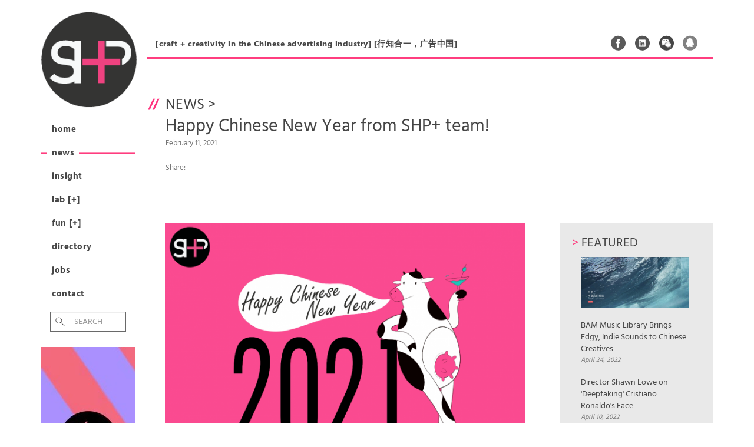

--- FILE ---
content_type: text/html; charset=UTF-8
request_url: http://shpplus.com/news/happy-chinese-new-year-from-shp-team/
body_size: 7611
content:

<!DOCTYPE html>
<!--[if lt IE 7]>      <html class="no-js lt-ie9 lt-ie8 lt-ie7" lang="en"> <![endif]-->
<!--[if IE 7]>         <html class="no-js lt-ie9 lt-ie8" lang="en"> <![endif]-->
<!--[if IE 8]>         <html class="no-js lt-ie9" lang="en"> <![endif]-->
<!--[if gt IE 8]><!--> <html class="no-js" lang="en"> <!--<![endif]-->
<head>
  <meta charset="utf-8">
  <title>Happy Chinese New Year from SHP+ team! | SHP Plus</title>
  <meta name="viewport" content="width=device-width, initial-scale=1.0">

  <meta name='robots' content='max-image-preview:large' />
<link rel='dns-prefetch' href='//s.w.org' />
		<script type="text/javascript">
			window._wpemojiSettings = {"baseUrl":"https:\/\/s.w.org\/images\/core\/emoji\/13.0.1\/72x72\/","ext":".png","svgUrl":"https:\/\/s.w.org\/images\/core\/emoji\/13.0.1\/svg\/","svgExt":".svg","source":{"concatemoji":"\/wp-includes\/js\/wp-emoji-release.min.js?ver=5.7.2"}};
			!function(e,a,t){var n,r,o,i=a.createElement("canvas"),p=i.getContext&&i.getContext("2d");function s(e,t){var a=String.fromCharCode;p.clearRect(0,0,i.width,i.height),p.fillText(a.apply(this,e),0,0);e=i.toDataURL();return p.clearRect(0,0,i.width,i.height),p.fillText(a.apply(this,t),0,0),e===i.toDataURL()}function c(e){var t=a.createElement("script");t.src=e,t.defer=t.type="text/javascript",a.getElementsByTagName("head")[0].appendChild(t)}for(o=Array("flag","emoji"),t.supports={everything:!0,everythingExceptFlag:!0},r=0;r<o.length;r++)t.supports[o[r]]=function(e){if(!p||!p.fillText)return!1;switch(p.textBaseline="top",p.font="600 32px Arial",e){case"flag":return s([127987,65039,8205,9895,65039],[127987,65039,8203,9895,65039])?!1:!s([55356,56826,55356,56819],[55356,56826,8203,55356,56819])&&!s([55356,57332,56128,56423,56128,56418,56128,56421,56128,56430,56128,56423,56128,56447],[55356,57332,8203,56128,56423,8203,56128,56418,8203,56128,56421,8203,56128,56430,8203,56128,56423,8203,56128,56447]);case"emoji":return!s([55357,56424,8205,55356,57212],[55357,56424,8203,55356,57212])}return!1}(o[r]),t.supports.everything=t.supports.everything&&t.supports[o[r]],"flag"!==o[r]&&(t.supports.everythingExceptFlag=t.supports.everythingExceptFlag&&t.supports[o[r]]);t.supports.everythingExceptFlag=t.supports.everythingExceptFlag&&!t.supports.flag,t.DOMReady=!1,t.readyCallback=function(){t.DOMReady=!0},t.supports.everything||(n=function(){t.readyCallback()},a.addEventListener?(a.addEventListener("DOMContentLoaded",n,!1),e.addEventListener("load",n,!1)):(e.attachEvent("onload",n),a.attachEvent("onreadystatechange",function(){"complete"===a.readyState&&t.readyCallback()})),(n=t.source||{}).concatemoji?c(n.concatemoji):n.wpemoji&&n.twemoji&&(c(n.twemoji),c(n.wpemoji)))}(window,document,window._wpemojiSettings);
		</script>
		<style type="text/css">
img.wp-smiley,
img.emoji {
	display: inline !important;
	border: none !important;
	box-shadow: none !important;
	height: 1em !important;
	width: 1em !important;
	margin: 0 .07em !important;
	vertical-align: -0.1em !important;
	background: none !important;
	padding: 0 !important;
}
</style>
	<link rel="stylesheet" href="/plugins/drop-shadow-boxes/css/dropshadowboxes.css?ver=1.7.3' type='text/css">
<link rel="stylesheet" href="/plugins/wp-gif-player/style.css?ver=1484279379' type='text/css">
<link rel="stylesheet" href="/assets/css/main-style.css?rnd=081921915&#038;ver=5.7.2' type='text/css" media="screen">
<link rel="stylesheet" href="/assets/css/font-style.css?ver=5.7.2' type='text/css" media="screen">
<link rel="stylesheet" href="/wp-includes/css/dist/block-library/style.min.css?ver=5.7.2' type='text/css">
<link rel="stylesheet" href="/wp-includes/css/dist/components/style.min.css?ver=5.7.2' type='text/css">
<link rel="stylesheet" href="/wp-includes/css/dist/block-editor/style.min.css?ver=5.7.2' type='text/css">
<link rel="stylesheet" href="/wp-includes/css/dist/nux/style.min.css?ver=5.7.2' type='text/css">
<link rel="stylesheet" href="/wp-includes/css/dist/editor/style.min.css?ver=5.7.2' type='text/css">
<link rel="stylesheet" href="/plugins/drop-shadow-boxes/block/blocks.style.build.css?ver=1.7.3' type='text/css">
<link rel="stylesheet" href="/plugins/contact-form-7/includes/css/styles.css?ver=5.4.1' type='text/css">
<link rel="stylesheet" href="/plugins/wp-ulike/assets/css/wp-ulike.min.css?ver=4.5.1' type='text/css">
<link rel="stylesheet" href="/assets/css/main.min.css?ver=9a2dd99b82ca338b034e8730b94139d2' type='text/css">
<script type='text/javascript' src='/assets/js/vendor/jquery-1.10.2.min.js' id='jquery-js'></script>
<script>window.jQuery || document.write('<script src="http://shpplus.com/assets/js/vendor/jquery-1.10.2.min.js"><\/script>')</script>
<script type='text/javascript' src='/assets/js/main.js?ver=5.7.2' id='main_js-js'></script>
<script type='text/javascript' src='/assets/js/unslider.min.js?ver=5.7.2' id='unslider_js-js'></script>
<script type='text/javascript' src='/assets/js/jquery-ui.min.js?ver=5.7.2' id='scripts_js-js'></script>
<script type='text/javascript' src='/assets/js/vendor/modernizr-2.6.2.min.js' id='modernizr-js'></script>
<link rel="https://api.w.org/" href="http://shpplus.com/wp-json/" /><link rel="alternate" type="application/json+oembed" href="http://shpplus.com/wp-json/oembed/1.0/embed?url=http%3A%2F%2Fshpplus.com%2Fnews%2Fhappy-chinese-new-year-from-shp-team%2F" />
<link rel="alternate" type="text/xml+oembed" href="http://shpplus.com/wp-json/oembed/1.0/embed?url=http%3A%2F%2Fshpplus.com%2Fnews%2Fhappy-chinese-new-year-from-shp-team%2F&#038;format=xml" />
<style>
.specialtext-content-right {
	float: right;
	background :;
	width: px;
	font-size: 12px;
	margin: px 0 px px;
	border: px  ;
	padding: px;
	border-radius:px;
	}
.specialtext-content-left {
	float: left;
	background :;
	width: px;
	font-size: 12px;
	margin: px px px 0 ;
	border: px  ;
	padding: px;
	border-radius:px;
	}

.effect {
	-webkit-box-shadow: 0 px 6px -6px #777;
	   -moz-box-shadow: 0 px 6px -6px #777;
	        box-shadow: 0 px 6px -6px #777;
}


</style>	<link rel="canonical" href="http://shpplus.com/news/happy-chinese-new-year-from-shp-team/">

  <link rel="alternate" type="application/rss+xml" title="SHP Plus Feed" href="http://shpplus.com/feed/">
</head>
<body class="news-template-default single single-news postid-8701 happy-chinese-new-year-from-shp-team">

  <!--[if lt IE 8]><div class="alert alert-warning">You are using an <strong>outdated</strong> browser. Please <a href="http://browsehappy.com/">upgrade your browser</a> to improve your experience.</div><![endif]-->

  

  <div class="wrap container" role="document">
  	
  	<div id="nav_bar_left">
  	
	  	<header class="banner navbar navbar-default navbar-static-top" role="banner">
  <div class="container">
    <div class="navbar-header">
      	<!--  toggle went here	  -->
      <a class="navbar-brand" href="http://shpplus.com"><img src="/assets/img/shp_plus_logo.png" height="160px" width="160px"></a>
    </div>

    <nav class="collapse navbar-collapse" role="navigation">
      <ul id="menu-primary-navigation" class="nav navbar-nav"><li class="menu-home"><a href="http://shpplus.com/">Home</a></li>
<li class="menu-news active"><a href="/news">News</a></li>
<li class="menu-insight"><a href="/insight">Insight</a></li>
<li class="menu-lab"><a href="/lab">Lab [+]</a></li>
<li class="menu-fun"><a href="/fun">Fun [+]</a></li>
<li class="menu-directory"><a href="/directory">Directory</a></li>
<li class="menu-jobs"><a href="http://shpplus.com/job-listings/">Jobs</a></li>
<li class="menu-contact"><a href="http://shpplus.com/contact/">Contact</a></li>
</ul>      
      <form role="search" method="get" class="search-form form-inline" action="http://shpplus.com/">
  <div class="input-group">
    <input type="search" value="" name="s" class="search-field form-control" placeholder="Search ">
    <label class="hide">Search for:</label>
    <span class="input-group-btn">
      <button type="submit" class="search-submit btn btn-default">Search</button>
    </span>
  </div>
</form>

      
    </nav>
    
    <div id="ad_160x420">
    	
    		    		
	    		<a href="https://www.bammusic.com/zh-cn" target="_blank">
	    			<img src="http://shpplus.com/media/IMG_0299-2.jpg" alt="" width="160" height="420">				</a>

	    		
			    	
    	
    	
			
    </div>
    
		    		<br />
	    		<a href="/subscribe-and-get-listed">
	    			<img src="http://shpplus.com/media/ad_get_listed_circle.png" alt="Under navigation" >				</a>
				
					    		
			    	
    
    	
    	<div id="ad_160x420_2">	    		
	    		<a href="https://cowtransfer.com/login" target="_blank">
	    			<img src="http://shpplus.com/media/SHPPlus_v102.gif" alt="" width="160" height="420">				</a>
			  </div>

	    		
			

    
        
  </div>
</header>


<a href="#" id="back_to_top"><p>Back to top</p></a>
	
  	</div>
  
  	<div id="site_content_right" class="site_content_right">
  	
	  	<div id="tagline">
	  		<p>[craft + creativity in the Chinese advertising industry] [行知合一，广告中国]</p>
	  		
	  			  		<div id="social">
	  			<ul>
	  				<li><a href="http://tinyurl.com/px5x28t" target="_blank" class="social_fb">Facebook</a></li>
	  				<li><a href="http://tinyurl.com/q97bjgy" target="_blank" class="social_ln">Linked In</a></li>
	  				<li><a href="#" target="_blank" class="social_wc" data-image="http://shpplus.com/assets/img/SHP_wechat_QR.jpg">Weixin</a></li>
	  				<li><a href="http://tinyurl.com/pq9vrbo" target="_blank" class="social_qq">QQ</a></li>
	  					  			</ul>
	  		</div>
			<button type="button" class="navbar-toggle" data-toggle="collapse" data-target=".navbar-collapse">
				<span class="sr-only">Toggle navigation</span>
				<span class="icon-bar"></span>
				<span class="icon-bar"></span>
				<span class="icon-bar"></span>
			</button>
	  	</div>
	  	
	    <div class="content row">
	      <div class="main col-sm-12" role="main">
	        
<div id="news_detail">
	
		  <article class="post-8701 news type-news status-publish has-post-thumbnail hentry">
		 <header>
		   <h1 class="entry-title"><a href="/news">News</a> > <br /><span class="accent">
		   	Happy Chinese New Year from SHP+ team!		   	</span>
		   </h1>
		 
		   
		   <time class="published" datetime="2021-02-11T11:55:43+08:00">February 11, 2021</time>
<!-- JiaThis Button BEGIN -->
	<div class="jiathis_style_24x24"><span class="jiathis_txt">Share:&nbsp;</span>
		<a class="jiathis_button_fb"></a>
		<a class="jiathis_button_twitter"></a>
		<a class="jiathis_button_tsina"></a>
		<a class="jiathis_button_weixin"></a>
		<a class="jiathis_button_tqq"></a>
		<a class="jiathis_button_douban"></a>
		<a class="jiathis_button_email"></a>
		<!-- <a class="jiathis_button_qzone"></a> -->
		<!-- <a href="http://www.jiathis.com/share" class="jiathis jiathis_txt jiathis_separator jtico jtico_jiathis" target="_blank"></a> -->
	<a class="jiathis_counter_style"></a>
	</div>
<!-- JiaThis Button END -->



		   			
			
			
		 </header>
		 <div id="news_detail_content">
			  <div class="entry-content">
				<p><img loading="lazy" class="size-medium wp-image-8700 aligncenter" src="http://shpplus.com/media/WX20210210-111949@2x-640x431.png" alt="" width="640" height="431" srcset="http://shpplus.com/media/WX20210210-111949@2x-640x431.png 640w, http://shpplus.com/media/WX20210210-111949@2x-1024x690.png 1024w, http://shpplus.com/media/WX20210210-111949@2x.png 1258w" sizes="(max-width: 640px) 100vw, 640px" /></p>
<p>Happy Chinese New Year from <strong>SHP+ team</strong>! May the characteristics of the year of the Cow— success through hard work, honesty and compassion guide you all year long. We wish you a year full of joy, unity, good health and of course, great projects! <strong>Happy holidays to all of you!</strong></p>
<p><strong>SHP+团队</strong>祝您新年快乐! 牛在我们印象中一直是努力、诚实、善良的，也愿这些美好的词汇围绕您一整年。<strong>我们祝您欢乐满满、平安健康和事事顺利，节日快乐!</strong></p>
<p><img loading="lazy" class="size-medium wp-image-8545 aligncenter" src="http://shpplus.com/media/WX20210112-180706@2x-640x398.png" alt="" width="640" height="398" srcset="http://shpplus.com/media/WX20210112-180706@2x-640x398.png 640w, http://shpplus.com/media/WX20210112-180706@2x-1024x636.png 1024w, http://shpplus.com/media/WX20210112-180706@2x.png 1448w" sizes="(max-width: 640px) 100vw, 640px" /></p>
			  </div>
			  <footer>
							  </footer>
			  
			  <div class="like_container">		<div class="wpulike wpulike-default " ><div class="wp_ulike_general_class wp_ulike_is_not_liked"><button type="button"
					aria-label="Like Button"
					data-ulike-id="8701"
					data-ulike-nonce="7c8fafd3ac"
					data-ulike-type="post"
					data-ulike-template="wpulike-default"
					data-ulike-display-likers=""
					data-ulike-likers-style="popover"
					data-ulike-counter-value="+1"
					class="wp_ulike_btn wp_ulike_put_image wp_post_btn_8701"></button></div></div>
	</div>			  
		 </div>
		 
		 

<div id="news_featured_articles" class="news_sidebar">

	<h2><span class="accent">> </span>Featured</h2>
		<ul>
								
										<li>
						<a href="http://shpplus.com/insight/bam-music-libraty-brings-edgy-endie-sounds-to-chinese-creatives/">
							<img width="300" height="143" src="http://shpplus.com/media/Screen-Shot-2022-04-24-at-3.00.16-PM.png" class="attachment-thumb size-thumb wp-post-image" alt="" loading="lazy" srcset="http://shpplus.com/media/Screen-Shot-2022-04-24-at-3.00.16-PM.png 2520w, http://shpplus.com/media/Screen-Shot-2022-04-24-at-3.00.16-PM-640x305.png 640w, http://shpplus.com/media/Screen-Shot-2022-04-24-at-3.00.16-PM-1024x488.png 1024w, http://shpplus.com/media/Screen-Shot-2022-04-24-at-3.00.16-PM-1536x731.png 1536w, http://shpplus.com/media/Screen-Shot-2022-04-24-at-3.00.16-PM-2048x975.png 2048w" sizes="(max-width: 300px) 100vw, 300px">							BAM Music Library Brings Edgy, Indie Sounds to Chinese Creatives							
						</a>
						<time class="published" datetime="2022-04-24T14:17:11+08:00">April 24, 2022</time>
					</li>
					
									
										<li>
						<a href="http://shpplus.com/insight/director-shawn-lowe-on-deepfaking-christiano-ronaldo-face/">
														Director Shawn Lowe on 'Deepfaking' Cristiano Ronaldo's Face							
						</a>
						<time class="published" datetime="2022-04-10T11:36:33+08:00">April 10, 2022</time>
					</li>
					
									
										<li>
						<a href="http://shpplus.com/news/mengniu-sihuimeng/">
														Weekly AD｜Weekly AD｜Mengniu X 思绘梦							
						</a>
						<time class="published" datetime="2022-02-19T14:58:43+08:00">February 19, 2022</time>
					</li>
					
									
										<li>
						<a href="http://shpplus.com/news/new-year-new-stories/">
														New year, new stories 新的一年，新的故事							
						</a>
						<time class="published" datetime="2022-02-19T14:28:45+08:00">February 19, 2022</time>
					</li>
					
									
										
										
										
										
										
										
										
										
										
										
										
										
										
										
										
										
										
										
										
										
										
										
										
										
										
										
										
										
										
										
										
										
										
										
										
										
										
										
										
										
										
										
										
										
										
										
										
										
										
										
										
										
										
										
										
										
										
										
										
										
										
										
										
										
										
										
										
										
										
										
										
										
										
										
										
										
										
										
										
										
										
										
										
										
										
										
										
										
										
										
										
										
										
										
							</ul>
</div>

<div id="news_ad_240x240" class="news_sidebar"><img src="http://shpplus.com/media/SHP_wechat_ad.jpg" alt=""></a></div>
<div id="news_explore_tags" class="news_sidebar">

	<h2><span class="accent">> </span>Explore Tags</h2>
	
		<ul>
			<li class="single-line"><a href="/news_tags/fun5">Fun5</a></li><li class="single-line"><a href="/news_tags/adfest">Adfest</a></li><li class="single-line"><a href="/news_tags/cannes-lions">Cannes Lions</a></li><li class="single-line"><a href="/news_tags/mpc">MPC</a></li><li class="single-line"><a href="/news_tags/w">W</a></li><li class="single-line"><a href="/news_tags/post-productions">Post Production</a></li><li class="single-line"><a href="/news_tags/gwantsi">Gwantsi</a></li><li class="single-line"><a href="/news_tags/bbdo">BBDO</a></li>		
		</ul>
	
</div>


<div id="subscribe" class="news_sidebar">

	<h2><span class="accent">> </span>Subscribe</h2>
		<p>Like what you see? Sign up via your email address. We won't share your email or bombard it!</p>
		
		<!-- Begin MailChimp Signup Form -->
			
		<div id="mc_embed_signup">
			<form action="//shp.us7.list-manage.com/subscribe/post?u=3a657166991f9a090d2213217&amp;id=58d64d2247" method="post" id="mc-embedded-subscribe-form" name="mc-embedded-subscribe-form" class="validate" target="_blank" novalidate>
				
				<input type="email" value="" name="EMAIL" class="email" id="mce-EMAIL" placeholder="email address" required>
			    <!-- real people should not fill this in and expect good things - do not remove this or risk form bot signups-->
			    <div style="position: absolute; left: -5000px;"><input type="text" name="b_3a657166991f9a090d2213217_88e5972fd3" tabindex="-1" value=""></div>
			    <input type="submit" value=">" name="subscribe" id="mc-embedded-subscribe" class="button">
			</form>
		</div>

</div>

	
		 
		 
		 
	  </article>
	  
	  	  
	

</div>
	      </div><!-- /.main -->
	      	    </div><!-- /.content -->
	  </div><!-- /.wrap -->
	
	  <footer class="content-info container" role="contentinfo">

	<div id="footer_container">
	
		<div id="footer-col-1" class="footer-col">
			
			<h6><a href="/contact">About SHP+<span> &raquo;</span></a></h6>
			
			<p>SHP+ is the leading bilingual advertising magazine in China. We’ll keep you updated on the latest news, insights and outstanding work being made across the country.  Please feel free to share your work with us, or just drop us a line to say hello.   <br />
<br />
SHP＋是中国广告制作行业领先的在线中英文杂志。我们会为您奉上最新的广告作品，产业动态和行业洞悉新闻。欢迎联系我们,发表您的作品或者提供您宝贵的意见。</p>
			<br />
			<p><strong>Subscribe to our newsletter:</strong></p>
			
			
			<!-- Begin MailChimp Signup Form -->
			
			<div id="mc_embed_signup">
				<form action="//shp.us7.list-manage.com/subscribe/post?u=3a657166991f9a090d2213217&amp;id=58d64d2247" method="post" id="mc-embedded-subscribe-form" name="mc-embedded-subscribe-form" class="validate" target="_blank" novalidate>
					
					<input type="email" value="" name="EMAIL" class="email" id="mce-EMAIL" placeholder="email address" required>
				    <!-- real people should not fill this in and expect good things - do not remove this or risk form bot signups-->
				    <div style="position: absolute; left: -5000px;"><input type="text" name="b_3a657166991f9a090d2213217_88e5972fd3" tabindex="-1" value=""></div>
				    <input type="submit" value=">" name="subscribe" id="mc-embedded-subscribe" class="button">
				</form>
			</div>
			
			
			<!--End mc_embed_signup-->

						
		</div>
		
		<div id="footer-col-2" class="footer-col">
		
			<h6><a href="/advertising-on-shp-plus/">Advertise With Us<span> &raquo;</span></a></h6>
			
				<p>	
					SHP+ targets people from ad agencies, production, post-production and freelance filmmaking. We are designed to promote you and your company to the advertising filmmaking community in China. <br />
<br />
SHP+ 的目标读者为广告代理公司、广告制作公司、后期公司和影视制作的自由职业人。这是一个向中国广告影视制作社区宣传你个人及公司的最佳平台。<br /><br />
					<a href="/advertising-on-shp-plus/">Find out more &raquo;</a>
				
				</p>
		
		</div>
		
		<div id="footer-col-3" class="footer-col">
		
			<h6><a href="/contact">Contact SHP+<span> &raquo;</span></a></h6>
			
							
				<p>	
					<a href="mailto:info@shpplus.com">info@shpplus.com</a><br />
							
				</p>
				
				<p>
									</p>
				
				<br />
				<p><strong>Follow us on:</strong></p>
				<ul id="footer_social">
					<li><a href="http://tinyurl.com/px5x28t" target="_blank" class="social_fb">Facebook</a></li>
	  				<li><a href="http://tinyurl.com/q97bjgy" target="_blank" class="social_ln">Linked In</a></li>
	  				<li><a href="#" target="_blank" class="social_wc" data-image="http://shpplus.com/assets/img/SHP_wechat_QR.jpg">Weixin</a></li>
	  				<li><a href="http://tinyurl.com/pq9vrbo" target="_blank" class="social_qq">QQ</a></li>
	  				<li class="shpplus_qr"></li>
	  								</ul>
		
		</div>
	
	</div>

	<p class="copyright">&copy; 2026 SHP Plus</p>
  
</footer>



<script type="text/javascript" >
				var jiathis_config={
					summary:"",
					shortUrl:false,
					hideMore:false
				}
				</script><script type="text/javascript" src="http://v3.jiathis.com/code/jia.js" charset="utf-8"></script><link rel="stylesheet" href="/plugins/border-box/css/borderBox.css?ver=5.7.2' type='text/css">
<script type='text/javascript' src='/wp-includes/js/dist/vendor/wp-polyfill.min.js?ver=7.4.4' id='wp-polyfill-js'></script>
<script type='text/javascript' id='wp-polyfill-js-after'>
( 'fetch' in window ) || document.write( '<script src="/wp-includes/js/dist/vendor/wp-polyfill-fetch.min.js?ver=3.0.0"></scr' + 'ipt>' );( document.contains ) || document.write( '<script src="/wp-includes/js/dist/vendor/wp-polyfill-node-contains.min.js?ver=3.42.0"></scr' + 'ipt>' );( window.DOMRect ) || document.write( '<script src="/wp-includes/js/dist/vendor/wp-polyfill-dom-rect.min.js?ver=3.42.0"></scr' + 'ipt>' );( window.URL && window.URL.prototype && window.URLSearchParams ) || document.write( '<script src="/wp-includes/js/dist/vendor/wp-polyfill-url.min.js?ver=3.6.4"></scr' + 'ipt>' );( window.FormData && window.FormData.prototype.keys ) || document.write( '<script src="/wp-includes/js/dist/vendor/wp-polyfill-formdata.min.js?ver=3.0.12"></scr' + 'ipt>' );( Element.prototype.matches && Element.prototype.closest ) || document.write( '<script src="/wp-includes/js/dist/vendor/wp-polyfill-element-closest.min.js?ver=2.0.2"></scr' + 'ipt>' );( 'objectFit' in document.documentElement.style ) || document.write( '<script src="/wp-includes/js/dist/vendor/wp-polyfill-object-fit.min.js?ver=2.3.4"></scr' + 'ipt>' );
</script>
<script type='text/javascript' id='contact-form-7-js-extra'>
/* <![CDATA[ */
var wpcf7 = {"api":{"root":"http:\/\/shpplus.com\/wp-json\/","namespace":"contact-form-7\/v1"}};
/* ]]> */
</script>
<script type='text/javascript' src='/plugins/contact-form-7/includes/js/index.js?ver=5.4.1' id='contact-form-7-js'></script>
<script type='text/javascript' src='/plugins/wp-gif-player/js/play_gif.js?ver=1484279379' id='play_gifs-js'></script>
<script type='text/javascript' src='/plugins/wp-gif-player/inc/spin.js?ver=1.0' id='spin-js'></script>
<script type='text/javascript' src='/plugins/wp-gif-player/inc/jquery.spin.js?ver=1.0' id='spinjQuery-js'></script>
<script type='text/javascript' id='wp_ulike-js-extra'>
/* <![CDATA[ */
var wp_ulike_params = {"ajax_url":"http:\/\/shpplus.com\/wp-admin\/admin-ajax.php","notifications":"1"};
/* ]]> */
</script>
<script type='text/javascript' src='/plugins/wp-ulike/assets/js/wp-ulike.min.js?ver=4.5.1' id='wp_ulike-js'></script>
<script type='text/javascript' src='/assets/js/scripts.min.js?ver=2a3e700c4c6e3d70a95b00241a845695' id='roots_scripts-js'></script>
<script type='text/javascript' src='/wp-includes/js/wp-embed.min.js?ver=5.7.2' id='wp-embed-js'></script>
<script>
  (function(b,o,i,l,e,r){b.GoogleAnalyticsObject=l;b[l]||(b[l]=
  function(){(b[l].q=b[l].q||[]).push(arguments)});b[l].l=+new Date;
  e=o.createElement(i);r=o.getElementsByTagName(i)[0];
  e.src='//www.google-analytics.com/analytics.js';
  r.parentNode.insertBefore(e,r)}(window,document,'script','ga'));
  ga('create','UA-46772133-2');ga('send','pageview');
</script>

  
  </div>

</body>
</html>
